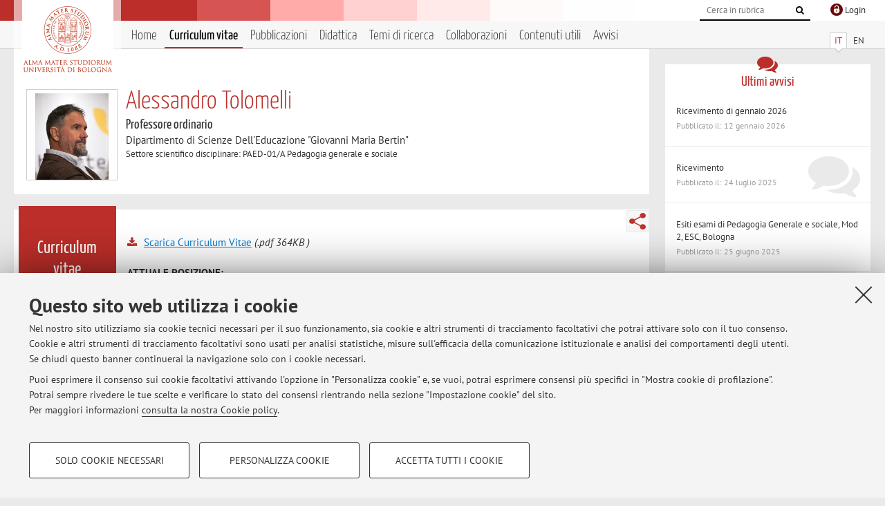

--- FILE ---
content_type: text/html; charset=utf-8
request_url: https://www.unibo.it/sitoweb/alessandro.tolomelli/cv
body_size: 30067
content:




<!DOCTYPE html>
<html xmlns="http://www.w3.org/1999/xhtml" lang="it" xml:lang="it">
    <head><meta charset="UTF-8" /><meta http-equiv="X-UA-Compatible" content="IE=edge,chrome=1" /><meta name="viewport" content="initial-scale=1.0, user-scalable=yes, width=device-width, minimum-scale=1.0" /><meta name="format-detection" content="telephone=no" /><link rel="stylesheet" type="text/css" href="/uniboweb/resources/people/styles/people.css?v=20241130063950" /><link rel="stylesheet" type="text/css" href="/uniboweb/resources/people/styles/custom.css?v=20241130063951" /><link rel="stylesheet" type="text/css" href="/uniboweb/resources/people/styles/sweetalert.css?v=20241130063951" /><script type="text/javascript" src="/uniboweb/resources/commons/js/jquery.min.js?v=20241130063953"></script><script type="text/javascript" src="/uniboweb/resources/commons/js/jquery-ui.min.js?v=20241130063954"></script><script type="text/javascript" src="/uniboweb/resources/commons/js/modernizr-custom.js?v=20241130063954"></script><script type="text/javascript" src="/uniboweb/resources/people/scripts/navscroll.js?v=20241130063952"></script><script type="text/javascript" src="/uniboweb/resources/people/scripts/sweetalert.min.js?v=20241130063951"></script><script type="text/javascript" src="/uniboweb/resources/people/scripts/people.js?v=20241130063951"></script><script type="text/javascript" src="/uniboweb/resources/people/scripts/editor-utils.js?v=20241130063952"></script><script type="text/javascript" src="/uniboweb/resources/people/scripts/editor-filter.js?v=20241130063952"></script><title>
	Alessandro Tolomelli — Università di Bologna — Curriculum vitae
</title><meta name="resourceclass" content="SitoWebPersonale" /><script type="text/javascript" src="/uniboweb/resources/commons/js/unibo-cookies.min.js?v=20250212111854"></script><meta name="description" content="Curriculum vitae di Alessandro Tolomelli. Professore ordinario presso Dipartimento di Scienze Dell&#39;Educazione &quot;Giovanni Maria Bertin&quot; — EDU" /><meta name="UPN" content="alessandro.tolomelli@unibo.it" /><meta name="UNIBOPAGEID" content="SITOWEBPERSONALE::35148::" /></head>


    <!-- 
Server: WLPP-TWEB-02
Cached At : 09:31:34
 -->



    <body id="body">
        <div class="fixed-wrapper unibo-noparse">
            

            <div class="topbar">
                <div class="topbar-wrapper">
                    <a title="Vai al portale Unibo.it" class="alma" href="http://www.unibo.it/"></a>

                    <div class="goingtoprint">
                        <img src="/uniboweb/resources/people/img/sigillo-small.gif">
                    </div>

                    <div class="unibo-login">
                        <img alt="Logo Single Sign-On di Ateneo" src="/uniboweb/resources/commons/img/ssologo36x36.png" />
                        
                                <a href="/uniboweb/SignIn.aspx?ReturnUrl=%2fsitoweb%2falessandro.tolomelli%2fcv">
                                    <span xml:lang="en">Login</span>
                                </a>
                            
                    </div>

                    <div class="search-wrapper">
                        <form method="get" action="/uniboweb/unibosearch/rubrica.aspx">
                            <input type="hidden" name="tab" value="FullTextPanel" />
                            <input type="hidden" name="lang" value="it" />
                            <a href="#" class="openclose search closed">
                                <i class="fa fa-search"></i>
                                <span>Cerca</span>
                            </a>
                            <div class="search">
                                <input name="query" value="" placeholder="Cerca in rubrica" type="search" />
                                <button title="Vai">
                                    <i class="fa fa-search"></i>
                                </button>
                            </div>
                        </form>
                    </div>
                </div>
            </div>

            
            
<div class="header">
    <div class="header-wrapper">
        


<div class="lang-selector">
    <ul>
        <li id="HeaderContent_BoxMenu_liIT" class="selected">
            <a href="/sitoweb/alessandro.tolomelli/cv" id="HeaderContent_BoxMenu_aIT">IT</a>
        </li>
        <li id="HeaderContent_BoxMenu_liEN">
            <a href="/sitoweb/alessandro.tolomelli/cv-en" id="HeaderContent_BoxMenu_aEN">EN</a>
        </li>
    </ul>
</div>



<div class="main-menu">
    <a href="#" class="openclose menu closed">
        <i class="fa fa-bars"></i>
        <span>Menu</span>
    </a>

    <ul>
        <li id="HeaderContent_BoxMenu_liHome">
            <a href="/sitoweb/alessandro.tolomelli/" id="HeaderContent_BoxMenu_aHome">Home</a>
        </li>
        <li id="HeaderContent_BoxMenu_liCurriculum" class="selected">
            <a href="/sitoweb/alessandro.tolomelli/cv" id="HeaderContent_BoxMenu_aCurriculum">Curriculum vitae</a>
            
        </li>
        <li id="HeaderContent_BoxMenu_liPubblicazioni">
            <a href="/sitoweb/alessandro.tolomelli/pubblicazioni" id="HeaderContent_BoxMenu_aPubblicazioni">Pubblicazioni</a>
            
        </li>
        <li id="HeaderContent_BoxMenu_liDidattica">
            <a href="/sitoweb/alessandro.tolomelli/didattica" id="HeaderContent_BoxMenu_aDidattica">Didattica</a>
        </li>
        <li id="HeaderContent_BoxMenu_liRicerca">
            <a href="/sitoweb/alessandro.tolomelli/ricerca" id="HeaderContent_BoxMenu_aRicerca">Temi di ricerca</a>
            
        </li>
        <li id="HeaderContent_BoxMenu_liCollaborazioni">
            <a href="/sitoweb/alessandro.tolomelli/collaborazioni" id="HeaderContent_BoxMenu_aCollaborazioni">Collaborazioni</a>
            
        </li>
        <li id="HeaderContent_BoxMenu_liContenutiUtili">
            <a href="/sitoweb/alessandro.tolomelli/contenuti-utili" id="HeaderContent_BoxMenu_aContenutiUtili">Contenuti utili</a>
        </li>
        <li id="HeaderContent_BoxMenu_liAvvisi">
            <a href="/sitoweb/alessandro.tolomelli/avvisi" id="HeaderContent_BoxMenu_aAvvisi">Avvisi</a>
        </li>
    </ul>
</div>
    </div>
</div>

        </div>


        <form method="post" action="/sitoweb/alessandro.tolomelli/cv" id="mainForm" onsubmit="return setFormSubmitting();" enctype="multipart/form-data">
<div class="aspNetHidden">
<input type="hidden" name="ctl22_TSM" id="ctl22_TSM" value="" />
<input type="hidden" name="__EVENTTARGET" id="__EVENTTARGET" value="" />
<input type="hidden" name="__EVENTARGUMENT" id="__EVENTARGUMENT" value="" />
<input type="hidden" name="__VIEWSTATE" id="__VIEWSTATE" value="CglEZmB+/[base64]/jeArfkFO2DTQMSL0HtsZbHlOqNupvustM+VuHtKqsB1OZUq5R9fvvBgjPL++95+aHsBJz1sstcZCt+sxF2Me91Vxi/bGAvaGbzFrzcpySo/a1myo69t9XEs+VQKW83IkL8YZROt0hLuGFGPwplVkl5yMRjsoSS1Tb3I3/iw6A2XmJlpjZH9SXRwH/wfgN1skEYKYk+DWMZvvt9H3ISR18jHFJSuqbeRnN2jbherzeRQIKMqXEkSyyWMTpcvwfpcqhtbf1KghQKLN+AN4UOF9Oa7truI2ajyFkOXaHr1exejwHgNfryTsHIURCZ+D8GIAzyxi05M3bZRM8gVdzDhMS6aF4TEkX5drA92IvgVEs3L+LUt84R/k8f1JHGGZFt6pc/EsjZfVyborzqXEocOxTbdC2q/3SHWveFYY9+GGb9AztLiwEOmby7AEVLOJQr3WJ3UQgHoXkPhYZ34Jh5ipg945adHS0mIV/ccHsI8zpxsUen+LTEfbykzS3oDd1fjJuf/RCl1jOsx8oTyNOBmEy8iRa3sEEehEBSb+gXmIBjjkGOkkZy1GlAoW3Ibg2n/TbGluoeTIZVxkv+3wBXGil44bpw9DHq5WhoSu3mbtdWDdowbyIKm3/0a8RJ+xZlfmtMPthFnDKvC2uXxoVi0UUmmNTl4oha2/[base64]/DYL2k49+Scr+gZjeMUe0568Jo1hSre25V//S73WA/2jrtSruvlZ0hL3Im1yFxbIWm0lEB6dt9uuQUvJhYTsdGOVEkzISH80G0+SH09WeSQNxvaBVGKHA41JCQcICWBrLN2xnvNE6MkDvzSkKtAgZmZLB0TjVuzpTSfKmajB9N5Tj3ppNgMSErD+Kinbt6RaXLq+/cxZwK6+GoAxaHFdyCMdQA3NUmVDkcIE3wiiLSa2iw4EY9/mhZO7infFRGToSyDKOQ1hpE1NqdSOpA0hhxT9DEck6bZBljUlhdFfoINGzxsTBpByR7KJDvrrxsGZYQG3bFICt8Y5TeRBAzKQWQG1vgV13esK7YPm+pZxBiOew0qyUxYSWCZkH9UzS8LsrrXpdUO22Cybr4zY5/6qcA6Kkqqez4/C/[base64]/[base64]/zNDohjKiIRdL5C23KVD77NubHXs33GdOOKXhluds40zPan/hWBgWmaozzycU75wrHroCHLLdz2nR1aziIwZGW/CGWnwhoy94vFwEuyjGD4g2pIBwWC0K0BQkHDZNHgTaf4wOENbbr2erd8sMdgQbBabqo95qdy1v5GBMqwLejkEUBA+L0Vn5f/tBklCML2Q6A2lE7HE1WeCJQ7cFK3fiH5bn1DDCpV1u0zbiYeuzO7nAkzzSsF15OA59Mo+rX9LT9FygZvwQnfkXOckF+Vxw+aiqQDV3SSlIAzUie/pNfavGI49dATQDfKJEWX1UKOrDMP0JQYv5dshQ/ixmfJSIl9Qe/zWoH4V7/FoyAtzQR7Cm3ADrH3Qguw7r2p2MmiBqK0+pbYlyLQRNp6V/LqFT9clelIjJQgzdx/Rzcm+H9yoDZxObh8wD2XbCF3rUTYB+osVJLsFxb3r1ZVOgdTm9eeaqlOJTazCM9dkapW4l+bDi28mmGDms5MHlB1Vewoe/+sOQnpgHMm9nWjaTUOe/N7RTQGuThxbaz01/2Z1sUbOSF/m4qPuceQsfPRWC50ZUSGPLQdCQFiDU7Z8PEcldNIyqZjtZoODcPAZlAF63qGisxwOfI+eJgBf/Hs45Bu1wbQEnmXP4IKk9kzTB+IUO6N+fRhcEVlNwzLYKRCcAlJ4g6cAsFVPEgOtRi+fPxiC3Rqw59C2hcViQghOTGB0zaamlh2XQgYAf7sExsqu4G5RhsJr+d0EBeGzosz7bUqMC2NU0+tZpKOHtDh0n15o/sS2fbCu6kRe8nZK6b0u5j4MRpHh6uqwKx0+Imkwr44C7DExRWDHK1lVgrhl+z9lyPaEu66d8XVpB/NiXTy1YHvU8lgu9aSRT6xmcQ07DuEMzPArdin9CY5ihgAkAiVq2+YyngiY4tty0DU85U2MKDO3b/UcGh2tHpGhejDkoz3E2aJtLEan3itg77UYgpET2g+NI/dk1LL2o0MRenQa1FiTtfbXXxD0JM32M1la4gOm/cPuoNyQewD03yOI6HFRqYB+HoRG7EkvAB/PoHt7iG8jAWaVt24R15GB75wQroS6Ng8aQK1YFk11wvx6Vt5H0Vw7fy7tPMcQASUBeRuhi+3gNWT7BwJ3OMk7c6SUL7WGj+yaot3Ni/rj9F9eHmxW4NY6ctGC4AE68zxRSCe/adZwsS+ZX9ZQWd/6yLuHCaaZ2gKSEpQFwXVm/fgQdubhZzd7d7X51k3cURUoA3HbTtcuZh0lE1gMB30K1iixuunO8Xok7WdG7mGuGPMm7u14kpJlfY+XDuUxxZVXO4VC7RBT57yVuid/zL0MKhB9tK+ywWJwvGAyMm6kLVaBqHJAhOLs5o078X+CYTWl+uGJRXfm2zuWfQjjjyLa0qdZbLMcNZPdNUkD9aBTho91Ilinz7Y6fxEqc296bM0qtPjkHX8JCFM0+G7Rt3ZwD1zGXJoWhT+zcv7XQvPwy1cJmcvoRJR4CkB4aiV2Ra0SBK0vhD+cllheKJ/fBaNu0ncMYSoE+57IK3GfuoH7qDeVTs1hmtOXVAfsRNXQR4zBAknrW7TKJqK/WmRCZf0J+eET07/VXrEReg55b5zysiDrdVHrjsfNNbUJJAx+MoI6wh2JdjEdnRqqcWfgXWJl2svAZMMtm9ONoBtpyLGZxu9FgzIUc+Hod1YeTmaSK6tDfoiNh5gNn6mEVz0+a7VfGTzJ1PKTT1Jvb8d8N/nUbIUCvlSNBrj7ljXW2KYBkFeOoOblofVFfwakKSf/wFFIedqMYfhbTa8l+n2fmhY/hpFfGu3pcK+TLjripDy7sBdzV0AtiBdmk0kntD6NEpgNhjXsNO7cHDcCl4GTnLCl3z/UbJWaE99mkxtvOm7kP9tx8wX7DwLxAHgt4/mAOi3dc98w68jTUSSL/wU+eafmw5mqupWmchHBhNTWkyj0//OzFydC44Swvq2cj/WaofqkUaeVQFy4VAoYR61kpozVpJpM011nvjoDIDgzuEco9pst5/BOzcY2r0sT33A7LhuJE41Jj5+LULQhcDYYsGa39+KmK6NDL9y/RKlLTYk1YJ8SAhWSvqIcB7bbt0IAr+1Xo686bccjz7+Ewc4lDYJ0629Vl8PLp1G3E/8zxDMfmuNzTCvNNDij01dHkX26jvGQgYiTP8PMCdWIGjOLphj7nUHX4TvAMBYzayPnMuHT3jwdnhgWwiYXKtfsinVWQE/lNMOD/rOAdtrBSi4NR/uJ8YW6LYc+D1glNMeSVbRwZvTFmm9+tlhZNb9zczH+Z/mLHYehKfVnz3iDIX11h8jlHueH5S3UCmJRSBk93KEDiAL72HwMWk+Fcljo7Uixjd3Ee5gqCfb/egJY5Hl4SJXJkC7Amot7v/0xRLrfQB3BkPdmRn0nXku4YFY79G/RrDO70bUQX+17rzozXFNXomYTtYSA3pROE/hzE6ThVx1qDzZPeH1kQK+6tvRogvvcklNj3zCnkKplwV19X1MpUDUz7M4Bwucyf97eui/JfuvEdOawXTGEkCJTWJ9zcF8ycyHBrmyPJwGCBsdW+0eZKXW65W+r0F5qoYySmnkxtnExdsindY7xFNWQpKpdHn9e8U9Zd7dLOQ2Y5WdSi4fPLoUBXX6ju/8TrNptnQ11QQdkE1t9A5x9Yc/08vSh615fXYnjR+2DYWITdkRWPoMkfhAfULXNhacPAhP0xOAx4dnFnUmgehlcbNiNOi2B7vHLC/eBuBEQ7UqHeqfs0dN5C+Y42+GuplDngDK0BsXG9EfP4Ubd9Cd/qdOH1mRy5sUKCdoQbJs7iDcV7WJtUN0KPQNybu4JHHUObRDh991YzC8C0HtZ7uvZFZdhICx6/I4s7d77B7jl0MEyaD4SdZFWh07x1j5R/uRDOBri4k0MsRkA64sxzwuamBkx39gY5u8p2FAbo24/A29eWfBSYY8tDzHNIDNyJn7AR3Yxgk9qgAIC84lVEQ/vvG4ikJV7GSJgPm1SC+QE5JMJGjpzglUtfZVyWml+XiFz0Ru8/9olEf/OS0nGx54E0AVAoq2o7iERVhrAlv1hHbBHbPFPjbkRa+hn+hamzKliAUbGakMd/wbMPljTxWnnOh8R0/E7CKmes0xj3cQgOFTM969+LihOyLbm4aI7KOUR3WJk4VGAORNKIZxq6XuTzR4hII8foOI/vzqOpLRgF39hB0IkYv33rJ4Q/N74pkyHVVysESCOm8jf4kgZqfCeZXwkve316hqvib9uRzV288gw2fpgQ9b2a1g2/nMOdlffJ/t8ixIm60PzvYm6vL3zpaIctLGiF479cqhVVSujH3PaDcUzfhdLaDCFKEwr7L1dG67HVHJFbI7tZJLn84DWXu+hBMELpw4gzZkm78rSjUZDqy/SRQXwkoEgyYox+HbiU/6DSi+N7yfHcRUSWLClROnbU7Usqh1Ym4nEbThOXn78vG09Zwj5YvVY5v7KfpgacpViddeP8Qt8iFyTC/Z5wFGORlA+6N439aMPi2U6q6nc5wbyKg8uHWeRVrnorBTDpa+obczPVumpsyZ55cQGTKgUzeZuUlF3XpyOoF6YgyFR6qzX9sroQeqvlAKMMZUz9ItH5h4aeS+NuOglb6od0e7YLg5vTSXkkNgfkBcv9GOGsqI6xV+9+SJo+409Bm97cze3j97/jn6NuWqxkGJI1MjBABrvUL61asld5ERJBHC/3Yl+HRSx4dFRjk6UbmFX265SdGkGSxvABWDwS7g5nrHjG6thWhjK8+mWL6fLYk1147kHb/sZgWlutGOR2++JOGq+L41XjCHruZFNet9m2MXhwMw231l7SlSECmmf+KM6Inwv3ha3dECKLlr8RP1wOO6qNP+3s7rM3r3NNxurGKn43s2lTHv4J5iF6CgdEwlepTJkFoilfXgTTDDulmoO/xymhIjVzv6T/yvxLYpTFGAbBfbBZeQuo4t03yPGyRv+xkYQEMPFR9/E5Zsyh1FQQvhJO2wAPQHwmFcohRdN4prL8X7wKgMT+wu/E6QdrEjbRinwll6dvOCS2PHJ8Yiisgu0wgw3vq1aRXBaVARDJ10X7/diBx8CfkKfcxPGPcl8tx4B5IxINTks3wAyzYQMFXy+SbfJwHeGWRZ5HO2zutysaRQMEgE/N8rFuTXCHZaNIVsstOsLbOLgCmcogfBjaISHVaT7yOYCJLvNidY8C2CB1+IeEhdkq7BUB+aOZPqGFjWBj+OX3wkdyb0dOOIb6IrYIFO3IwNLRtOzWKLJ2uSWferRU/UdmTfNeJBOWXyD4X1iYLA/H4p54h2dUBDxBQKA6delevu+/G0/4cFqkdchUFuZVKB5UiUPFJUl16Ow0SOZluXY3c29SSJ+SJqPbcywSNJhJjpWMIm78qaQSZKiW7h6pxmNDDpWdF4JVPqbxfEENgCfed4PxoGoRzGL7sm4idzzL2NGpTS22x2hUPzH50Ge01eWamF9/MW/B1qH68Q8Z0vngmZ3nuBxdQZ3y+3OGmvaifISw2Ip+wupsnhCrlb2ZpGda3In6MLe5JvnabTq61UgrOUNxx3D6cmb7iaBcQpCaxcgJ1n54lFpWsRqsJz7OXPk+V6+bj5Cd4yuV/IRLGZk6b5WtPA97iEYx9wTLbtnI1fS/nThmxazHvYBM70l7bfrG9MOqpuPjncC6z7fMU0eMdWcpdWI3H4VLLutDKDJshUPMoMWU4v5YKOzfy2c8GDr6DSMhz7PxHh/JwZvJVjRrdOmizbYNEudvqtMoYHRFHKw65IOekSgrPNb23v1HmyhAxKrKyp51ooI/pv0AVw67TQIrNc1tURA8sTZPU0xfg3S5Qy59dwmkKrKuokCRtr/f274n3e2XzGOH7Q/Jk5JESMkzUbD9YGYcx0ok2erRnlHWhgCAIGRpw/[base64]/jtbef8H2qloObOa/vmW/a7Xx4egloK5ZDRb1Oru0GHuRHVhivcvk20dDNNLl1+7ftBpFKmrulKG9+3L6t3seJb6njETnY60eqsUtUQCHLGwsSNbz9h79JpninQOShFMDsiBrTTA0ixcWmKb8T/Mr+uh71RY16NdHEPveJ+YNLa+AEB3BS3vQ4/NfFF1S0YXwnVV4UNWVmnxshiwm0g3wWfDM0ZG9hdKossGvDPUXwLMnFVDj4X0silea3zQb66G1DZScOhXM2+Qg+uauowGLBVFryKB20vQs+kQis1o4xFrh1eK1HFhASdn7O/bVJJq2nLLRZCtbwuxcDQt6TKte6OcfDrznbaTp5ly+qRFhLT2BL8OtxOMSuLuklfc6sbCYdy1maOUnDDNtAi7RivhfzMW0DIeebGf6OsjhXJZDJ/WaKfxvGEPLFrPPDTgf+76x+LAUyPcwKaLO+vTEOPXwOSvxY+aIOLlhv7YFiMrORaiL1d9gi5VeXKqjUQFQpfK0Mdq1IzVgSKY2Dm9GtHclbTvXxX3jNA1i+xV+R8lduszF3v5z/tMuUU3zHxUiYJGh6vBbsHKPW32Jd14XVttiQ8sDC8+XM5cUSR/KlBPMBa1Lti40HNkThGHeRao0jETaOXUQV0trICpu8iGfkXzr/wisTGlTUB/IWh4xui1MZhoXwUkQq+HIdNyeFgI/t+ac2aE8eJQgFTV+ri2gwW/TKCAa7Cgq4yH9mxCKYziOYXlXY79Oy9mnGZ4JsyUVb8wuIh2152y4GKWV9s4M6iATygzW/2D6+ve9znFTiatIrABWMzPnl7VRJoioTmsxmd9N7zrErA33eRJ3pTCfAZ11RclsmiWgnrpvMvHg4KiLied6ai2IgRJNV+fi1m1YsFjV4fdroZNtXjXxElYPMhDH2Qzy5rgxQq8GQyxF+WGFdqqAydKqW85WZYRppvbB41dnpEUuGGRrJh9rtxNT/G47sXY13PHipjFbXGQwn0uu0EAq9zFwsj58cVwt986vHGkb9dvKHNi9IvdGxxu1XM9RRF1rTCchLCbCFMS5AyhOaqsSYYFgAqzORHbTPzH8+GVKSsYm0iAJgQlZVQzrgc2sKwSF2JZaHQcmCjI4TtrK/[base64]/S46uVIpjpRyBiZ6tZNHJO09oXsC9MHXkgsXjmb5vnwS1zr7HJw4x/TAakzRhJJzcxRkLqXpzUQg+RE8wn8rQMnx90BAdewCEf43evFsZ2rNHGvcHU2p7ZYc93Wm1/jBhn47hhRdb8XPP0yxfbbb9PykSodTotxvd3w3yD/zKA3izuSQCpCgWDxeNSyhlPYiwt2HHTy+B+hfSlEI/Opjk307FXvK+/T59o6GJ9ueoCYEqj0Md6EuJDBoJKQk5x9q/65+49/yAe0kulu4x2tkRVTUk2cjdqRwwHn8mFt5m8QNjp0umf+t8Co6qZBDz8zykXTJaU9ZHsQqMoSzCmH+I9CB7vy8H+KFtGy8yUsj8ciidHziRcQ1MoSBKjAg3kx/TCQZdZtmM+iR3J00JkK0LlU0o0AibxyPSpT7Vo1eKNBB0cND//TaN/2rfcRIc13Vpm81NyJi5apsibuBuS3z2YtjoxXFbUorVEoeLo8xi9Np0i9eigXSxTrsx2zY+N5FJzfLBx57ZkefkjDi09CDtWJP9L3qdDoIIvKgUEKlEF2GhMrjgi757/6lBWLJ2u/qYv4RFZE7hHlUFV5pwC6ekd4uB+N/[base64]/yJg5FmoxzGvpn02U/7Vonea1Eo0cgfxZZYSHwYe7XmqxX5mzYHF6ERcxkOVrYahiJ9x7nM7+rPlBdf9Xrocl/Pz1lDzNCj+amL9yCxnd6LDr4/DkQ3i/hddsZP0yDGZXAFkYypxlIHSkOOZdPLitJnRYnOee9nUtOoDqFEjXsDi/C8m46ablDEYbvFT75UIX8i+EVzpz95mNxYtrTXajaWKWg3+aDXLLElZJNgiZFmjp6kZ3/cQXeeucvpwLNKzzAqLaQ3Hz/FY+0a3ZW7c8yMZHO3jAtHaeub9wOoHCXTewe67Yiz4MT9pKIDcJ/[base64]/W+Yb72lzndW39dP2yFTti9aimEgBaiwk7DiSjXGB9xx4/KoJCeW7zHFnJy3HOw36xPlaJmanzBvb0MTFEtg4LM0Q381Ya0Lnz2ODCVeltljp+XvMKUQqIMSjEXluK5mciwQXDpYSu/k5sna0JSxS4ZmwwJ2pqoK29L2yu8Mn/qEhPOxTvSBSOseJeRJnpfJKANWPEigP9bWaJvy5SZ537b0nS6SCTigzufmSKGuw20YbVX61ryHNTr7dtx1p5/gaDnz3zgD6ODT29C6+H6u+ogKpc9ihJSH6P6yziuBny/5MKW2JHc8s6I/eqPvi7rNMhU7czLELa7WxMjma6Lx8NF5iA8g4oa/YIvWG6A6IVO61+qjpOfCp7QlO3tg6E6JFtB3wvZmIxLPtpTXhC35CQGkCTXJteRJf8YAAqS+1AoO0hB0rlmRn0JgBpDOaJVZ9WswyL2puxK62GsLEwOY0iULnL7BDAz8M89CApyz5gsVujyjrPu/KrlmkosTRmx3qug46bFnV+SdzgVdPGeiJgQgRp1K7mPaqa+UlFSyiqibxDExHKfUZhD8jlcc/U60WD8C0DIeOnkXO6kUdwvMcxyEaWRiFX+8ilzbLg4EgCl0BFqlR8PUYr6a8Los2wgeIch9qI+tFZpAALtTVwqK1aCI1FhQfp3+EsKsOG3btnwZyxas5657WTIK59lqO4Jgtmxol7o71kkY1jY3lgQi32k/Nba0janBF8FIp3F/SpEKYueZKpi+LtUB9ZPZjuiEn2+9Srsx/+IaHb24S3kC8+g2o2W1+yoYvJL1/B7CTz7cYY03Q3ZwG6+IGN7xTngPYV3h1C4TVEG7FNdx0RtcmKv/YnhGVrKH8reBuymeeB72JEN4OJ+qHklv5rEpSGkbVO2NOvQ3Pze/EzbPkUWN9o69KXib6JFZN4wengCdOQKTgFFVkkwmdLkNqZuZ1s6lTowQVXq6pNbCLzAZo//M2Axxom1dB9sGpuX7T5Dk3UJQ7jQzRZ1N9TFear/0J4jEh5Dp4BdqCF67NDJq6q1eK7vNUQpIFI6uBezHxcFJ4XNTfHsZH50dHXGOA4yVVbdhbGb8OLmHQCI3cmo8Ut+FYazwwwRSOGqO2e33qWdQXGkSXvGsv7RiAk7lPCNMLX0fKxxNZukgzk/[base64]/2Q3tt/C33xri8ycPhlVH9SlE7M7AbuxceRNRddt/AEKR2n5u3C5jW1JnMHWl128NiEzJuoCENBF/K+YMOZFo8ZbCqNVencnmIyg6TumXPyN0uRVvhcJMTf7/wPVdqFVtXfXtIPNYV1KJ+2o2fp8lzKpaJunp/1sle6FUzc6yiqYfDVT6fxHT1f35RUcUdGT9q9XxOWcdOgMA9z53gZe75aPq/urugxGH6x1+dMOafPt2Sy6p+miE/OKBWNmZjiUhCMHJ2DeUAgOjlcC/c9KoanqzQRCiEh9MDs0P6D27hLYYslDv6RrClrDkwfozfUGfFuHVyUSQSB0pQeYZroK5AZxcVJ8By9whRf6GWnIesfO04B6DSPbvazap1ChntL/y7rr79EZW1fQkfOAUz3CCFxA6qas95j6CEXJOMo51GCyw0LnuLyTKveUcnLrCFf9nMJAqQsWzmfcG8b2/dEAb0VLC1LCFf4DtFWgyPOJOSejpJb+SJikSsAnD72XnLStAo6bCwBy3lBQqWaBQFohQ2CI/yoms+kaTF42XMtSPnggcpWxdHH0bcBNsWC0HXuWPVKlfjCgXSu0ERWS7pBROOK6zJiVxswIy4VIgN4dGc1xv9lo2XT1KHXaB/rdCa0tze2eW3X+y0nD/7E/qVYJaxuErWGt86kNzirhaXTau6flgWNpKwN0w4OapjmLvjv2tWBO/ds2ZVNtVYXfgEZyYtR/0O7u+yZXsWqhnK4FVnvrICnC7rGs5lKiZvB8B043rmg/4lVlERk4z/6Hd1wCjy/4by9LfwtyStjN4jh9MLkb9f+qxWqgMt5J3ZZ4eaUW7R2FQVdb2JfZmd6ps6lH6VJywC8MwJmpqwOJYwA5W2/b3oOI8JR6kmXqNnpXmqd+vhsGhy4P0LExdsq3yl7qb03XLhwgEdCps1fmylY+k3mWx7RtZLa82Z04Du1xnSRdXk7mJsfaoJs6pxV0InjJiE7GM1JFYNeeQfdJNcrjyT1O5nvK/000gvzK192WcAMHSbzva02B0BhbsijnmcQKi4YAPuvbWVoIR7sg/FrpzOtb4HoByYszYXYMNzVEvtY7JABioc/WiFjxsi6ABfiIOo9GMrWB0TPMBh17mvxg2Sjf2XUjcteEAPPlYOPwk5MVfuGqWnxHqfk33bg+QsK9hnpvxPq9J4g5ojTFXPneRKgj6SsjmMhhk/MkZdmV+3lrmE0VJ4vV1saS9Wqg8w1rvHbCuyg7i5ay8xv2Tt1K88N6njy6EUmyflC8Z4dlSeJC11rtn779GyHRqI722JxZzL8EdITg6bczg/kKoeR7buK59K54674VJkL1NQWXElKh5nmzr/[base64]/9n/lZIMru5vgtJI1iAckvLbXcoAbNX9BgbdCYdSeCFtWtXgLmbDQHTSaEmWGYo2BwL+7MXppsIWEVhd2yff/B1M1t0DsbCINIh19gzlLmTnniPX+uzmAa58RmkESfCN33HJfhQy3jSIIvkWvBhYc6S1ZzCAdPrLlAzg0+OdEsFMpmTqzlehUMj8IKgH1CpkqNnqBdfxQWWfUjg4eNg6R/YB8JYrSckVdXNp+N1fOJWdiy0C1YpTfuSa/ZXyEBZRlI3BDrIH3Tsiv9lRA+DcIssWVcwDKSiPwTxvr1OwEvCpcEjHRzm4S0aYPcR3DD/MXwk7/MBGMhlYgzV/NKZnvtoV0AOsXbpyoAoEDXIeKVVp1GXe0g/jO2u2sEojpFGIAEl2P1V7PHKy46EYcq3EGMTosm3h4SIiYXy3DeSOq/IBwYenfaIA2WdDO3ouPwSKTHMpkxE952pJaGECaNlCKqRWwwvU9M6t8fuECoeg/jb1Bcr5viA+cRL2bfSxw+HffGNGnZRfaPavUt8XDBmRMLMmecXVC7i05+tB0/DM+mH5uK5q3EzLnHAlCkKdeKxKxkm/6YIc0my/4KVTEh7FqU4q5nlfdJNYlaKU09B7467e4Cyjz/[base64]/oHtXVZXsqn4v3xQlffvXS0+DCSxsn1Ft7+2NNF5PfrojPEqEccnj3RJrmy1E8ZR+kiqPklKvMNwkBGh6DKtOlNDTkk8KPvlpWKEeHR7yXJreTIx7lYKQboQI/[base64]/fOxcI6KVIUlLD6me9rGnLX4yIU46fZAMXWB5bhleLa59huPy5/7qgDn4bh9cFK2r/Be89LeJEgCNRYnIssLeJLEsUJLbCE4n4kx1CWjhbkvs6DJwxzW4sLLSTDlNukbcndD/HEgKcuGCqtVK/RaHEgxrXjwCSDBRhdgIlbGPVqAoS9EA/hnGG1gvo15H0r7dd56R/wbkwSAVxSK7tLINobMP8ljGC2IaRTn+YY45nPwEoasXGXwjUhvc4Yzf3Dm2ebOKvbRQ7anmgkT1rOODDGk2muw68XxO7dV6aa0dgKJY0umbnEvFaA/Un05zk1GNxOdgh7CH7g0e2PEM8o511xZuyu0frHBeDdiGEk+nfaqzAN1lkHcKI9TmNyVWg24O6dnIeKv1yiVZKyX0VaWJFz1/Mwi6R9H3JdyC8kOwWaMpVOgUI1yEUasvZPQBU9cZ3fPL6F70UeJEINtiUw/ZPzjQyAdKpxNtzLle3mAhaZk7HmXY6q4cQoWjmp5g+w1R3K0FsarWbWvfhRwc2K/nnaOD1NyM0DjAaEU3jM2+gQrDCwA/BXkoZATAiHv54TXx+Iki8XKkkOX276JjFr1uAE/intwiEVGBns9UC07G7XjLNt/eo3p0N6kmTPkrGpSCCQx7TpTMomTkIxgevIMLWzrkdJS/vWOXMNechGJD1Rj0nlarbqRegjN9rFa9mqgJq12SrpYEi6PdYenPdH+M3pcIz9r3wcVV+O2KJgYMigmgGGf51y/FYvrEWwXRwyNcikeQTa13c3foP4DuiRHErIl18e4KPEZwwuetL0acMsSb6QCcNZMgnoc1liPi0yMpUEe++fi4v5imKYmTL+JbDplNpYm+gUyfWuMcgPFuvkVeda5xBHQ9sv3wFpg6mSuL1zD/FIZlHsA0dmIL/BT2zgiy+4TMJukig1H8X1wL6Okt0+KoTePr7tF2NFJIizo1RzZbVCk0QYDbtQP/xSLJSqTp2Kki/8KTUjPwqz/Mlh8rNQcmurxmLucK/tW9wu4Z5Uye6ILLAPbxW/+zcbu9bcMdce6LsFG1ZnI4LX06ORj2VCuFBTVepzMGs5e/Jzap0uD0pgyG6tRk3DVTzjGhEh/f+jUFahlwDOlC10YTMWDIU2MyWokvmeGCmYygo6r/IC5c1OdBjjDzecMStpg+RumVooqKifRp4Xsl/g29hI1bzS12hnds9quVyCh45MfbHJKKjQu1a/y2ykux664fdZ5b2pIV+eG6QgiGeEhSz3AjH2sTicIxPTy6SF5cxgUrS5qZ35fbrlfeNs8Kivrjk5qG/[base64]/S1BX7RelK2Bs2AnZILm+KWw/IX8cmteHCFhEyjUCF1NZ9Qj+KhA91e1DvO8A7mSYohOw4w4rholYso3lbzr9rlr3MI9Yq1c+btWIfDDQYIvv6MYzqK68lwaHa3J+IqDpD25i9fOpkLGTHjaeHktL/M4GCiTQWgv/6hkPqN9h8uB0rRi8AFq1AwELTwix4J43ZmuQWbUcsfxnnPJCBG0iiRwtlx6sRn7KnuULxOjz0oHMuphr0qGD1IxcEzMvvjOZTw9mrEijfxrNZKqU3W44r8c1TKGEW3I9RrDToA9X115EEYeIk9ofdVIRd0JqWdoqw1eAYQEzuO2o/6lxoecYOKg7+HADuGf2WzD5VxO9I3axbG1f3VA8ex7k1pVgcQNqPeQUwRtUBK1WhUf5yJpxAs22uCKbuGqQjOAi2Nfe11Nk47P+1RvNHOLIQGRpD1G4z7oG6x+Xb16BQj+gAhGfsPg0Bi1hry+WO5oWFyxDjt2/EYvoBpY2v1RBa/E2pv3tNLrxRk4sKeIr61W78H5+99IVPnApKbNeh6gfu4Yk/JpAG8oZM+rUKUCoCkiOTJq//YQNPH26fUu/s5zFoo36UEQN9eMmztqSY0yOqmCWU20iiSjRMyRnM8/bgMMjzMbRSMuOBerggv8ErdAJk5w2SCl5Bu4ZnCCOBv/sH1Alwtzs+7AY9GnIaeyakX6IX15Qpk0LHL9nioge3OHk31AYL7OKcZTmBN7pLn2pBoHpshyh4ooeJ9elu6x9UaUmJRTR3gwyyH10t/[base64]/GmYOuBnTbHLgA6GmLkay54s0bIsAQ2ODhD36Yrqw0Thsx1DY52244bbA8rV98XHcuLj7TcTV7/kqSXzor0T5S+y81JVCcawDAr0E7ue2WVnfgrkX9/72Tl6akRUN6mfvfjNHZ7+iekZbOgoVhMx8VyLsc30WsH586X6M8WR8ysrP6pGOBT6pVvRYI29V1c0gCNatUY1b7mYcI25kiYxS6FOYToVD4xiTgaaZeGL8IOKIrnccHXSrwr5rPVAdi/vnQbaDJ0I2+Hdob5rmduEzAApGe0OTo/2Jv1LC8Ezki/4qn2RLxc6pmtqIZbppzQ+Hojc9HGC5V8TQlL869sgbZGLeX2SvPha1eFu8pGXMPtvzA/DN7AIVvD0eYGdjAWnv9clXuiJOpnlR2yOO9l9HT2gi9XRkNwESubNdj8tTTS0vmmgGsPwCRPnDzUnzbC7tzUYfiFJNrLHYMWFQrs+qxgUW7nWwh/JAta2q2IzdfVSfDBJkhgPtxdRSm4Fthbl2OK14Op/3VbC/h9cWcm+lZU/MUguBF4Co3ZV1UUCg8MRTCUahh9EQa3BcUVKbGfQqGScjzz5J54oD5pE5kOB6YDe2KpcHC1T/30ta2D040y22YHQaVNPEth9Ivspb6Z9In0e+ePU1Uza8puz+gWK44lkT2K/[base64]/TT/wrEzi4qrtpAameqR5pic+llayAmRHr74aaqwQQZbtq6YyoRBLC7SIv3R++5OxWMmncujwx2D2rrb4KQeR88ean8nyGtE7e5S8Ia+AduzDoUGoig8THH09FiXOwziVkqq+J3raUH3NngHdu/Y3r5xSrs/o/x98QhoS+wKXk34W3QfGYwwPAaVc73UkkH2SM55UCjA0pijHkS+eBzD/QgeRhCJ64bPBKkpNGqUEcbDJIKb83aZM9+qo4Sr5rHdliiJhJkoRoUDE90tC+VTwl4rf3idYr9D5PfdpAxddl2tkvWDzpHTDqzSbu8mhhL3Tz+PhCNGtPTJEmYq3e/2YMTIUgV/JwFDmpTa6qAR5m9MnOd2qDnpPBvESFnyQg6VJHBVwTo2GYkSn3aM4Ry3Im9daN1jOS0lRhl5r6lXpSjUllqHi5PiuUW+iCiuYj6p3DRYpogJ82LRISzsjvTbjyUIwNXjS1s0aofwR1lzjdIFFjvQlYF26ZkeYXMXVTJgDP5Q/TSxLdKCkDa0GkM6ScxxC2oEPOeyMCyuxplyGMvO09TxtnXhjNsoyvQthPPGKx/b2o2IwerdOc9qLQGoxnw6EIO//OGAIMvcn0Xyzo/CB7pCMx0+RNhcBmF+eOrLYkq8CInj8AKnritbr/EEjAdfBHlC2E/5z2Mr94OhjR5l/COOFAHIBLvfKIzh9eEu11jSW5PFSpp01rvSyQwDxlG3HvqdaVtBQX3NrNkTXNjr268ojM5rPPf9m2s+1Gser6zCayzbWWJrAV3TQ/FhQw9mbX3WC1gdol8dTLfkDZvGW1Xb/dLiTy/zdMr1vIWSqld/iEfr/wFVx7KQO3xKz5A64nBz8az8jbf19OLopJguWWaP7WyIWDeUsGIXi9p+M2KLSYUYKbm9ra34lzgZB/6/LYKty+QVv8+Ie/t09D/C+y1oAJQeXLInuqes/kmjuiS34e46kL3FucOBwcmcba8N5eYRbqHemmxPsKc6FlUxFkro5dEI9n51XNS97FJ8zWbyErH1SoMSdk7QGYqhIvb754Ubb3GNC8fOgTFdjPTC9UbkISQiBTE+1fzpTjzWSZC2IYHHl1ACmflz9ETMq6GG9wRBSufw68leZKCIQe4Rs9zMznO/NrQCmWBgaKIhaXcoygN2KKxt5LAvVEptWcfJPokxKgO4iVLoWFkHhfgGrbXpcbOWoUgjqGF8sk9VkQ9A/SRoh9vXSI0rms1rUDrEuG/ulSGHl/4qTiNRtGIohYqVCkhg7/IhsK3UDKdGDOlAXI8SPv70e3v14ve/RTdYx/[base64]/MnqkbJt6R2h93NPv3LbHcjQM3+InpgVZEqZmJzLcMujSvQNk26eSbn/IwvgBMh6s9AH8TX2f35e/1Wn3Pt2ygt8/sZnP7rIhEfMYTQff8hItJU8l0s7dx8uVgdDmQHInAwMXM56HCWfsLDVIOo/kRtcKKSrSnKXAJBISj3ezUPbd24qF861PrzZ7EERnZbVXbCdIE2Gh35CYdUEMKAPAefGp8niXchjx95PRlEstGKtHLKhfpflmgh8ajqx2qbuZSIQQM2fGIl5/[base64]/pp/lusLn9o4Afd4xvv19FDW8iOdD8wswqExACSCRt6qGqM2i+l76b5/dNJZQZd4gpUuVlqiL0Vqgb0BV1e/TgtwNAt8bJhb7+O+WIbUtdRVcx2WKTYj0fNgJSKRaUAi6twP+2PRjNSRjrs/hPy5dtnF8zloUczihoHbAA74tKcuBrOT66eDK9D4H5mg3N5fA3X6DWlG3+mU4SnzqdrvqJdY0DCd8lfZsSUK7PybzU9eu+gEvVXPwFNHDm1jLMm1LRQJJ7gL9KiLU/QVxv/IMoZ5yVyh8sMR4tltduBoS0HbvE3O+4YWpsqDdnIS44M6JNQ6jgLAtkhTZerIjPTV+Cyi4MeT+TA9nx7nsynK40WMs/Xrxm+EqQIYr9Hvibh6ZPWmq+HWYTnwmmzCE8mjqLn4IPcFspVnfcjY5YnXepHdWaPtbLU0J3gDB7uQPu2tKvcqu+QDDMKg6MRX1h+OqqpygQ8CqDpd1Qiw0L9qUscokwWJRBtwB3Z+xKK6C4KfcVcnM+HeaQpL/ZRyEYHzzIhIRd+ciYsZLJIpaYEQGZMwJghsE1/iJLayk0cLj2YrWexfzLfgcRpyNvUvSheKw2Wxfl2JaOQGKeGGVncDXeZAypq0992ifaUe8FUsAXmhJpmsOCmy1pnNs/xUgRC0PdWhdFPCxyXBRXMv2FB9/Xjpc6u7iI1TGRt/d+TGL3q7Z7VA/Xor5FZjxueMo2NFooN70qRbZto1sZiKKW2CnAg+4wyqyG8PCKWfGtPtEDII0Vw6X7gXvQmt9RIFEFzczhzup4MhdvfaKj4CM7ptjtEE+L/OrAMcy4WnblY8OcdLa6/WdclO5iKVpOnZUTl1VixEyUGQzUZor83EoM1RMkmgSsl1XsKNofv1WYAlspqA13ONqBBmFV/3XUwCQ0kifnJHneLxWS2403bwP1kglUXmrdA9r1GC0FbsYWddIrXXqGhOFQi8l+iZvcWswA+Xcy8leQD9RkxWcSRlb+pogum9LDFIwff/6DC+c+cWyJpDLnYM1jJjpHQffBOxb02d9IwoQgetOfSga6XFNrp3szm+rBex1FjuQe4iNk4YTJIZ8JvIg2wtWHmjN8+OeHcYI8Lu7kMoMQ3F9yDRXOU6/CY+jY+j/wFabycJNc/FHP5DM2eq8kVwibFEtUDyyyb385BD2OSmHa3kUnUovclyGjEaqjZUC7pAfs/ztbeZXLXNje45a9t62pIZH/Is2UPhMP+761ui907DRzELrU5rnr0xS9bLuFNYPyveWvStSTszUhF8n5F8bdnXLSpkqN8EsMXyQ1E81QBO2L3gz8Ad8/rH6gWhMmy9Gwud9OslSDNwHSOmHIh/ayG2//yYHdIblu+eAL1SNcWTNqycEswPWA9KkgH8aJ1Hy+qD8oxj9AAB7xD926DDUyxq0r0XFijeSYMp48pd6OUeVGOkB6GedLi89dFKa4HE5sNRUyAQdINGvuHX1a0BAbl9J9vQQlJTk/xSw3e7w5gK2yJV0+Cfn+emRcuKSekheyY9xdMuWW3dhTYk0PnV2RmCNeWbmgsd8MybTfjptdF+HVXU+oGOlxLSWNygeuU9IuNYQDFCtW0HhVsfmzCE1sD5ECnWysOpKEzMiky3/NZ6Ip9D1B7l2FDKZKnuYWCQth3875CU4QsZIj/KRaZ4Bz80USWEf5C8EBU1ByyqIITc8ovoKRmPtaF9OmuMEoolF6NS9Dt2BwjPkppu+5gUpq33BUJH3MDSDSopalWM1cg06ZLmEHLaEtLs/M2PcJbrm9nghTtQnCssUKR+//8WXIKR3w/asTgDz+2bwUulnHqITFEBa9UP/FEOPlVSlkL8HY1uwr85FNrJTtcvY9oxEbyDaka0KqyGFlR+jEqa9PLKSmVWarb5qbRbQZK+7gbFz6E8SrUlcRUeOQuoaVVXs980u0IsL5yRLijfJfsyoH07kp/ativ7v4apN1izVhLxpm1DoZ027CVqQmr9LDq31ZJrXXzbKK8VrUiIGsXokHHykNZsuwvxFxn8E5qqAxeW/NimoddjlDSN7QDanOLjwiPc6Ud1CZWuHVxGxL9BZjEazb8rpR1BinCXxlaI2aZeCPo4opmUPNinZhLgSD6CESd9ney2K1jwRWaOGQ/GwGFp+PDm/IFMDkwq8gnCuoHaUylxRQrbp/wNqe19mUgG1lu4d+CEdmAaSJxf6scbe9vSFLWkJpI+OopzFihyW2GzKHope1rWKakVq+ttH6ZyFnbZH49YudguWOfgaUrBZtObj62GnZVRl6HtgI2Oe7IXFVON5KAppSYjeBVz5/OmThiqHQ2CjmnBmdW6W6OJg0rT4RgdQGZSUdUSkcdM0cKQUqANm2O8CTL2T1UFyizlEYFsOYedaWpfKxeEA0aQ9czKE8PnLu3hSq5uc52WqhZViz70our1YAobPO80RZ1FI0t6oMAcfptTg/hwn1SbCV6Pry1bgND0rH7tawhjM4XYDN6+aIyapR0fjgTpFsj6u+4uwZkISf4KjFAM+nNZyGqSsSWmMEDpNEWOi3ZPxropE1J2G+xU/9cD/589gDhC8vzW6z28CVmG0j3cGmUVe2nkATSL2QvmiH+1YUp5deCGkGqaakW/b3rd3FP26qsyIQdpTzTRjrMz+4rpYVYunSXuWb4vzZ8zEeI3ITavLv7UyGXcj5mwcTLl+zragdx6sEGhiF1qwCMSHFl+CCuuKGrHdAFUP0WKo3RrfCyRqGktmc3E5FZoh+5584XRo61CmO04wo7Df67LJiapz+9tehCHYYn4W7RW+G1CDTeZq3vGu/DQfUUmrggYeZt7TWLxq+ljB0LZ7NNloSwI2FBo8ruC73Sw7cSZ9IalXGht/JSo1FEQSaja7jS4hPASkoqyvL2ikofaRf+ukPfPWLqFBvYWF3fzYy/MRYPdBf46rY2kFq7ZdyI1RO533yWULvescXO/[base64]/dFL/QKNIfp19f970qRh9H6QMIDriyYXbiF8JZbuoQFe+Wd9/eV2AU+zJ5fIM17xByVL1G2V4ogF8YJKiJHK80K96rszmJoEqTQ0fp8jeVJ+49YefrzvezhmAgp0rjMwtNq/jk9EdS3saUuiKF4/ypn9Jreu5eH6+/kWXbavjrDibEKG6lxewgKWWI7KV4W/DaI6eV6dz9YGg7IOR8PJmohkFHllhBst4hMJIZ6seSgqfvh0kEs3gEcw2wHYaaw7AOD6IF6vfT0MWV2pgNliVpyPfCelkwGALQCAwpQyjwKerx1GFEp0PaXM6o92tYCVldNUt6MNc75ddQ22dC64JAZ2nM2qNrY/GgShR0wu9ZzceCEITceuA22iMlJG8+0dlYUwA1TfsaBlpyO9uaCVmWkme4Dj7tUllMNlJyiut3PIlbVLUzXryTBmt7BjaZTD24dZ7wualDwDY69bbyHyHdS+1tmBSm08zNUmSrtWPmfeziYLpyyoZEtdQaNPSaBzYkss8dt+KOd1wfnOm/G6nd468Hx8HGekpNMPue7B6LGSSf2gvB3WLNiXsGBcKT+/+r1FMCK8oZJbWokoaUcQb9RtgLMsgmgiNyndZtW6Ild5qRvBYKcEXOaZB01mlA24XYxPgPVTHjX5PUYQFprH2Smecz4C4jjSxSkHlLZF530Ncz4K3C+RB+MsA+Rj8izn0uWsYNmPLm0tznaBCtyAQjMokDOyPLz6TKt7v9PLG4wz76RiSfVe51aWt1NJV/qljT+36mE0GELCP3he99JDFgKT1QbipxO/cVjN4NoskiSbAloAph8NGgid06VGQTnIePsweRMd2WGIFnHmMAZDNILePlS0hX6yLE8y/cwH9ZmKqRURWGQJMTPrlW3N7fdrwkF9iADVd1JVLrJgb40XjWhkKCRJx4RJy91+qsWtqxgAGiADvQWZ3f75DbhWDXAdhtL2EXYpY3EiAAI/eeb7gM1SFaiKPFosl7NDuHhs55RLCxdvlRodjgLSHA/zcKkxsdF2yE31SExAphLVywAOlxI7zD5xy03LMEYVE94b1+BON4bCpjfji+vQas6OhH+C6i/UiNTZvnBM2W1+KHV07HoyV9D+bW9wgPQEYIi4il4hBXW9MAcCYQDBkS4hpEp6z3MgqdApKb8uf9msiBi5EqXkgtAESLriTHrp3k2HasiFa2NHqelY/Yd8A/CUt1DSi2aeCUSozFwnDJmI/GrmR4B/yaS9mPx7o1CpDVtvkhux+JcK+SpurBFBS6MbWjyhT7AqzPUr9zCtRb1BSZy+TZ+ahDStllMDZ6eioomZ2+KFtcdDn/FL/64QV+E/kQmFkhrrevllr8gcNm9PKa/zGr7AS4iwZbng9zPbBns7rU4c8egpCJOgSpaw=" />
</div>

<script type="text/javascript">
//<![CDATA[
var theForm = document.forms['mainForm'];
if (!theForm) {
    theForm = document.mainForm;
}
function __doPostBack(eventTarget, eventArgument) {
    if (!theForm.onsubmit || (theForm.onsubmit() != false)) {
        theForm.__EVENTTARGET.value = eventTarget;
        theForm.__EVENTARGUMENT.value = eventArgument;
        theForm.submit();
    }
}
//]]>
</script>


<script src="/UniboWeb/WebResource.axd?d=pynGkmcFUV13He1Qd6_TZBclabRlTOgEgRuVrbXCtgvzr-3cX0rLF70bHHt-3cwTEIx7deLXA878GFIgRuwamg2&amp;t=638901608248157332" type="text/javascript"></script>


<script src="/UniboWeb/Telerik.Web.UI.WebResource.axd?_TSM_HiddenField_=ctl22_TSM&amp;compress=1&amp;_TSM_CombinedScripts_=%3b%3bSystem.Web.Extensions%2c+Version%3d4.0.0.0%2c+Culture%3dneutral%2c+PublicKeyToken%3d31bf3856ad364e35%3ait-IT%3aa8328cc8-0a99-4e41-8fe3-b58afac64e45%3aea597d4b%3ab25378d2" type="text/javascript"></script>
<div class="aspNetHidden">

	<input type="hidden" name="__VIEWSTATEGENERATOR" id="__VIEWSTATEGENERATOR" value="CC2ADFCA" />
</div>
            <script type="text/javascript">
//<![CDATA[
Sys.WebForms.PageRequestManager._initialize('ctl00$ctl22', 'mainForm', ['tctl00$MainContent$ctl03$CurriculumPanel',''], [], [], 90, 'ctl00');
//]]>
</script>


            <div id="u-content-wrapper" class="content-wrapper unibo-parse">
                
                
<div class="row">
    <div class="w12">
        



<div class="people-info">
    <div class="photo">
        <img id="MainContent_PeopleInfo_PhotoDocente" itemprop="image" src="/uniboweb/utils/UserImage.aspx?IdAnagrafica=63870&amp;IdFoto=d5f39e48" alt="Foto del docente" />
        
    </div>

    <div class="function">
        

        <h1 class="name">
            <span itemprop="name">Alessandro Tolomelli</span>
        </h1>

        

        <div class="date-info">
        
                <p class="qualifica" itemprop="jobTitle">Professore ordinario</p>
                
                        <p class="sede">Dipartimento di Scienze Dell'Educazione "Giovanni Maria Bertin"</p>
                    
            

        <p class="ssd">
            Settore scientifico disciplinare: PAED-01/A Pedagogia generale e sociale
        </p>

        
        </div>
    </div>

    
</div>

        <div class="content-core">
            <div class="box-content-page">

                <div class="subtitle">
                    <h2>Curriculum vitae</h2>
                </div>

                


<div class="share-button-wrapper">
    <a href="javascript:return false;" class="share toggler" title="Condividi"></a>
    <div class="hidden gosocial">
        <div class="triangle-border">
            <ul>
                <li class="facebook">
                    <a title="Condividi su Facebook" data-uml="facebook" href="http://www.facebook.com/sharer.php?u=https%3a%2f%2fwww.unibo.it%2fsitoweb%2falessandro.tolomelli%2fcv&amp;t=Alessandro Tolomelli — Università di Bologna — Curriculum vitae" data-umc="sharebar" target="_blank" role="link" class="umtrack"></a>
                </li>
                <li class="linkedin">
                    <a title="Condividi su LinkedIn" data-uml="linkedin" href="https://www.linkedin.com/shareArticle/?url=https%3a%2f%2fwww.unibo.it%2fsitoweb%2falessandro.tolomelli%2fcv" data-umc="sharebar" target="_blank" role="link" class="umtrack"></a>
                </li>
                <li class="twitter">
                    <a title="Condividi su Twitter" data-uml="twitter" href="https://twitter.com/share?url=https%3a%2f%2fwww.unibo.it%2fsitoweb%2falessandro.tolomelli%2fcv&amp;text=Alessandro Tolomelli — Università di Bologna — Curriculum vitae&amp;hashtags=unibo" data-umc="sharebar" target="_blank" role="link" class="umtrack"></a>
                </li>
                <li class="mail">
                    <a title="Invia ad un amico" data-uml="mail" href="mailto:?subject=Alessandro Tolomelli — Università di Bologna — Curriculum vitae&body=https%3a%2f%2fwww.unibo.it%2fsitoweb%2falessandro.tolomelli%2fcv" data-umc="sharebar" target="_blank" role="link" class="umtrack"></a>
                </li>
            </ul>
            <div class="arrow-right"></div>
        </div>
    </div>
</div>

                <div class="text">
                    

                    





<div id="ctl00_MainContent_ctl03_CurriculumPanel">
	

        

        
                <div class="inner-text">

                    <div id="ctl00_MainContent_ctl03_UserAttachmentPanel" class="attachment-box">
		
                        <i class="fa fa-download"></i>
                        <a id="ctl00_MainContent_ctl03_UserAttachmentLink" href="/sitoweb/alessandro.tolomelli/download/cv%20per%20concorso%20ordinario%2023.pdf">Scarica Curriculum Vitae</a>&nbsp;(.pdf&nbsp;364KB )
                    
	</div>

                    <p> </p>
<p><strong>ATTUALE POSIZIONE:</strong></p>
<p><span style="text-decoration: underline;">Professore ordinario</span> in Pedagogia Generale, Sociale e della devianza presso il Dipartimento di Scienze dell'Educazione “Giovanni Maria Bertin” -Università di Bologna. </p>
<p><span style="text-decoration: underline;">Membro del comitato scientifico</span> della FIOPSD (Federazione italiana organismi per le persone senza dimora) https://www.fiopsd.org/comitato-scientifico/ </p>
<p><span style="text-decoration: underline;">Membro del comitato scientifico</span> della CATTEDRA UNESCO in Educazione alla Cittadinanza Globale dell’Università di Bologna https://unescochairgced.it/persone/</p>
<p><strong>INCARICHI ISTITUZIONALI</strong> </p>
<p><span style="text-decoration: underline;">Delegato per Dipartimento di Scienze dell'Educazione </span>“Giovanni Maria Bertin” -Università di Bologna per i rapporti con il Comune di Bologna - Area Educazione e Nuove Generazioni.</p>
<p><span style="text-decoration: underline;">Membro della Commissione Terza Missione </span>del Dipartimento di Scienze dell'Educazione “Giovanni Maria Bertin” -Università di Bologna.</p>
<p><span style="text-decoration: underline;">Delegato per Dipartimento di Scienze dell'Educazione</span> “Giovanni Maria Bertin” -Università di Bologna per ALMA MATER FEST, Università di Bologna.</p>
<p><span style="text-decoration: underline;">Membro dell’équipe di ricerca dell’università di Bologna </span>del progetto GLOBAL CIVIC EDUCATION.TRANSFORMING GLOBAL CITIZENSHIP EDUCATION INTO PRACTICE THROUGH CIVIC EDUCATION (GLOCIVED), PRIN: Progetti di ricerca di rilevante interesse nazionalem<span style="font-size: 12.8px;">Bando 2022 Prot. 20229PZXAF</span></p>
<p><strong>ATTIVITA’ DI RICERCA E PREMI:</strong> </p>
<p><span style="text-decoration: underline;">2023 <strong>Premio RICCARDO MASSA,</strong></span> Università Milano-Bicocca per il volume Alessandro Tolomelli (2022), Il valore pedagogico della divergenza, Guerini, Milano</p>
<p><span style="text-decoration: underline;">2021 <strong>Premio SIPED</strong></span> (Società italiana di pedagogia) per il volume Alessandro Tolomelli (2019) «Rimuovere gli ostacoli…». Per una pedagogia di frontiera, ETS, Pisa</p>
<p>2017 - in corso: <span style="text-decoration: underline;">Membro del Collegio Scientifico </span>del Centro studi su Mobilità, Diversità, Inclusione sociale (MODI) del Dipartimento di Scienze dell'Educazione, Università di Bologna;</p>
<p>2022- in corso: <span style="text-decoration: underline;">referente scientifico per il Dipartimento di Scienze dell’Educazione</span> “Giovanni Maria Bertin” dell’Università di Bologna all’interno del progetto pilota per il reinserimento sociale di minori in messa alla prova grazie al metodo del cammino come itinerario pedagogico dal titolo “Riprendere il cammino. Cammini pedagogici per il reinserimento sociale”, Ente promotore: Coop CADIAI. </p>
<p>2022-in corso: <span style="text-decoration: underline;">referente scientifico per il Dipartimento di Scienze dell’Educazione</span> “Giovanni Maria Bertin” dell’Università di Bologna per il progetto “Ricerca collaborativa con l’Università di Bologna su metodologie di problem solving e critical thinking (Debate)” finanziata con fondi PNRR, Ente promotore INDIRE. </p>
<p>2020-in corso: <span style="text-decoration: underline;">referente scientifico per il Dipartimento di Scienze dell’Educazione </span>“Giovanni Maria Bertin” dell’Università di Bologna per il progetto “Manuale contro le discriminazioni”, Ente promotore Città Metropolitana di Bologna: https://www.cittametropolitana.bo.it/immigrazione/Antidiscriminazione/Manuale_per_attivisti_antidiscriminazione </p>
<p>2019-2021: <span style="text-decoration: underline;">Coordinatore per il Dipartimento di Scienze dell’Educazione “Giovanni Maria Bertin”</span> dell’Università di Bologna all’interno del Progetto “Conoscenze” vincitore del bando FAMI Fondo Asilo, Migrazione e Integrazione 2014-2020 - obiettivo specifico 2. Integrazione/Migrazione legale - Obiettivo nazionale ON 2 - Integrazione - lett. h) Formazione civico linguistica - servizi sperimentali di formazione linguistica 2018-2021, Coord.: CEFAL, Bologna. </p>
<p>2017-2020: referente scientifico per il Dipartimento di Scienze dell’Educazione “Giovanni Maria Bertin” dell’Università di Bologna per il <span style="text-decoration: underline;">progetto “Laboratori di Comunità”</span>, Ente promotore Asp Città di Bologna e Ass. Naufragi. </p>
<p>2017-2020: Coordinatore Scientifico dell’equipe di ricerca del Dipartimento di Scienze dell’Educazione Università di Bologna in supporto al <span style="text-decoration: underline;">“PIANO ADOLESCENZA”,</span> Comune di Bologna, che ha l’obiettivo di riorganizzare i servizi educativi territoriali rivolti a questa fascia di età. </p>
<p> 2019/in corso - Referente scientifico, per il Dipartimento di Scienze dell’Educazione “Giovanni Maria Bertin”- Università di Bologna, nella collaborazione al <span style="text-decoration: underline;">progetto europeo Erasmus+ “Spaces of Transformation in arts education – SPOTing</span>” e coordinamento della ricerca-azione prevista dal progetto. Il progetto mira allo scambio di esperienze, pratiche e metodologie degli arts educators all’interno della rete europea di progetto costituita da otto centri culturali europei indipendenti: Trans Europe Halles – Coordinating partner, A4 – Asociacia Zdruzeni Pre Sucasnu Kulturu (Slovacchia), Associazione Culturale Oltre… (Italia), Beat Carnival (Irlanda del Nord), Brunnenpassage (Belgio), Centre Culturel Kulturfabrik (Lussemburgo), Le Plus Petit Cirque Du Monde(Francia), Röda Sten Konsthall (Svezia), Truc Spherique (Slovacchia).</p>
<p><span style="text-decoration: underline;">2017: <strong>Premio SIPED</strong></span> per il volume Alessandro Tolomelli (2017) "Homo Eligens. L'Empowerment come paradigma della formazione".</p>
<p>2016-2021: Coordinatore Scientifico dell’equipe di ricerca dell’Università di Bologna per il Progetto <span style="text-decoration: underline;">“ICE. Incubatore di Comunità Educante”, </span>consorzio di enti locali, scuole e realtà del terzo settore (Capofila: Open Group Coop. Sociale, Bologna) presentato all’interno del bando Adolescenza, “Con i bambini”, Impresa Sociale. </p>
<p>2016-2019: Coordinatore Scientifico dell’equipe di ricerca dell’Università di Bologna per il <span style="text-decoration: underline;">Progetto “ATOMS AND CO”, Bando Erasmus + Ka2 (Capofila FISSAJ, Bruxelles),</span> sul coinvolgimento delle famiglie nella lotta alla dispersione scolastica. Il Progetto è stato riconosciuto come “GoodPractice” (sui topicsPedagogy and didactics, Early School Leaving / combating failure in education) dalla Commissione Europea: https://ec.europa.eu/programmes/erasmus-plus/projects/#search/project/keyword=atoms%20&amp;%20co=&amp;matchAllCountries=false. </p>
<p>2012-2016: Coordinatore scientifico, per il Dipartimento di Scienze dell’Educazione “Giovanni Maria Bertin”- Università di Bologna, del progetto del <span style="text-decoration: underline;">processo di valutazione del progetto di ricerca-azione internazionale “Together project”</span> coordinato da Barbara Santos sulla costruzione di una qualificazione internazionale per formatori di Teatro dell’Oppresso, la ricerca e lo sviluppo di interventi community based e la produzione di performance internazionali con lo stesso Metodo (finanziato dal programma Grundtvig fino al 2014, capofila GTO Lisbon). </p>
<p>2012-2014: Referente scientifico, per il Dipartimento di Scienze dell’Educazione “Giovanni Maria Bertin”- Università di Bologna, all’interno del progetto di ricerca-formazione <span style="text-decoration: underline;">“ATOMS: Action To Make Sistem”, Progetto Internazionale finanziato da LLP Leonardo - Trasferimento dell’innovazione e promosso da AECA, Italia (Capofila FISSAJ, Bruxelles)</span>, che ha coinvolto numerose realtà educative del territorio bolognese e che ha operato sul tema delle metodologie di contrasto alla dispersione scolastica.</p>
<p>2010-2019:</p>
<p> · Coordinamento del laboratorio di Ricerca interdisciplinare: progetto dal titolo <span style="text-decoration: underline;">“Empowerment di comunità. Bologna, un caso studio”- Università di Bologna.</span></p>
<p> · Coordinamento del laboratorio di Ricerca interdisciplinare: progetto dal titolo <span style="text-decoration: underline;">“L'Educatore Extrascolastico Sociale e Professionale in Emilia-Romagna”</span>- Università di Bologna.</p>
<p><span style="font-size: 12.8px;">. Membro del IRT Brasil (International Research Team) dell'Università di Bologna http://www.unibo.it/IRTBrasil ed è coordinatore del progetto di collaborazione scientifica “Theatre and Pedagogy of the Oppressed”.</span></p>
<p>2009-2012:</p>
<ul>
    <li>
    <p>Partecipazione al progetto di ricerca internazionale: progetto <span style="text-decoration: underline;">“Educational trajectories in Europe. Comparing the accessibility, manageability and relevance of school for children and young people in European knowledge societies”</span>, GOETE, FP 7 Cooperation Work Programme SSH: Socioeconomics Sciences and Humanities, SSH -2007-8.1.1. Finanziato dalla.European Commission, e coordinato da Dr. Andreas Walther, Institute of Education, University of Tübingen (D).</p>
    </li>
    <li><br />
    </li>
</ul>
<p>a.a. 2010-2011, 2011-2012:</p>
<ul>
    <li>
    <p>Partecipazione al progetto di ricerca: <span style="text-decoration: underline;">"Le cure in educazione: prospettive interdisciplinari nello studio dei servizi e delle istituzioni educative per il bambini"</span>del Dipartimento di Scienze dell'Educazione “Giovanni Maria Bertin” dell'Università di Bologna, coordinato dalla prof.ssa Mariagrazia Contini</p>
    </li>
</ul>
<p>a.a. 2010-2011: <span style="text-decoration: underline;">Consulente dell' “Osservatorio provinciale delle politiche giovanili” </span>della Provincia di Bologna.</p>
<p>2009-2010:</p>
<ul>
    <li>
    <p>“<span style="text-decoration: underline;">Prospettive pedagogiche e società complessa” </span>del Dipartimento di Scienze dell'Educazione “Giovanni Maria Bertin” dell'Università di Bologna</p>
    </li>
    <li>
    <p><span style="text-decoration: underline;">borsa di studio per un periodo di tre mesi presso il Department of Education della Brown University</span> (USA) con decorrenza 27.01.2010-27.04.2010.</p>
    </li>
    <li>
    <p>&nbsp;“<span style="text-decoration: underline;">Piazza Verdi: percezioni, rappresentazioni e diversi usi dello spazio pubblico”</span> del Dipartimento di Scienze dell'Educazione “Giovanni Maria Bertin” dell'Università di Bologna.&nbsp; &nbsp; &nbsp; &nbsp; &nbsp; &nbsp; &nbsp; &nbsp; &nbsp; &nbsp; &nbsp; &nbsp; &nbsp; &nbsp; &nbsp;<span style="font-size: 12.8px;"></span></p>
    </li>
    <li>
    <p><span style="font-size: 12.8px;">&nbsp;</span><span style="font-size: 12.8px;">2007-2009:</span></p>
    </li>
</ul>
<ul>
    <li>
    <p>Premio di studio: vincitore per migliore progetto di ricerca scientifica sul tema <span style="text-decoration: underline;">“Progettazione e implementazione di archivio di esperienze e interventi sulle nuove povertà; osservazione partecipata in Piazza Verdi (Bologna)”,</span> Dipartimento di Scienze dell'Educazione “Giovanni Maria Bertin, Università di Bologna.</p>
    </li>
    <li>
    <p>Assegno di Ricerca dell'Università di Bologna,nell'ambito del progetto <span style="text-decoration: underline;">“La costruzione sperimentale di Learning Objects”</span> del Dipartimento di Scienze dell'Educazione dell'Università di Bologna.</p>
    </li>
    <li>
    <p> Vincitore della <span style="text-decoration: underline;">borsa di studio per l'approfondimento della tesi all'estero: </span>Facoltà di Scienze della Formazione dell'Università di Bologna, ricerca dal titolo ”L'uso educativo del Teatro dell'Oppresso in Svezia”, svolta presso l'Institute of Education di Stoccolma (SVE).</p>
    </li>
</ul>
<p>a.a. 2006-2007: Partecipazione al Comitato Tecnico-Scientifico: Progetti socio-educativi dell'Asp IRIDES, Bologna, in qualità di rappresentante del Dipartimento di Scienze dell'Educazione “Giovanni Maria Bertin” – Università di Bologna.</p>
<p>2005: Invito, come Ricercatore ospite e docente aggiunto, da parte dell'Università di Denver (USA) grazie al progetto di ricerca: <span style="text-decoration: underline;">“Ruolo dell'Università nello sviluppo di una cultura della partecipazione sociale”.</span></p>
<p>&nbsp;</p>
<p><strong>ITER FORMATIVO</strong></p>
<p>2007-2009: Borsa Post-Dottorato dell'Università di Bologna, progetto di ricerca dal titolo “Empowerment, Paradigma pedagogico e Processi formativi”</p>
<p>2002-2005: Dottorato di Ricerca in “Qualità della Formazione”, Facoltà di Scienze della Formazione, Università di Firenze. Tesi dal titolo: “Connessioni tra Paradigma della complessità di Edgar Morin e Problematicismo pedagogico”.</p>
<p>2002-2010: Cultore della Materia presso la Cattedra di Pedagogia Generale della Prof.ssa M. Contini, Facoltà di Scienze della Formazione, Università di Bologna.</p>
<p>1998-1999: Titolo di Educatore Professionale, Corso APRIS dell'Ente Formativo EFESO, Regione Emilia-Romagna, titolo riconosciuto dalla Unione Europea.</p>
<p>1994-1999: Laurea in Scienze dell'Educazione, Facoltà di Scienze della Formazione, Università di Bologna (laurea quadriennale vecchio ordinamento). Tesi dal titolo “Il teatro dell'Oppresso e l'Educatore professionale: ipotesi di integrazione pedagogicamente fondate”. </p>
<p>2005-2006: Master in “Empowerment Individuale e Organizzativo” presso il Centro di Formazione Manageriale e Gestione d'Impresa della CCIAA di Bologna.</p>
<p><strong>Pubblicazioni</strong>:</p>
<p>Ha all'attivo più di 100 pubblicazioni consultabili su&nbsp;https://cris.unibo.it/</p>
<p><br />
<br />
<br />
<br />
</p>
<br />
<br />
<p><em>&nbsp;</em></p>
<p><em>&nbsp;</em></p>
<p><em><br />
</em></p>

                    
                </div>
            

    
</div>

                    
                </div>
            </div>
        </div>
    </div>

    <div class="w4">
        <div class="secondary-sidebar">
            



<div class="box-notices">
    <h3>
        <i class="fa fa-comments"></i>Ultimi avvisi
    </h3>
    

    
            <ul>
        
                <li>
                    <a href='/sitoweb/alessandro.tolomelli/avvisi/35f3620d'>
                        <p>Ricevimento di gennaio 2026</p>
                        <p class="date">Pubblicato il: 12 gennaio 2026</p>
                    </a>
                </li>
        
                <li>
                    <a href='/sitoweb/alessandro.tolomelli/avvisi/e32a7b77'>
                        <p>Ricevimento</p>
                        <p class="date">Pubblicato il: 24 luglio 2025</p>
                    </a>
                </li>
        
                <li>
                    <a href='/sitoweb/alessandro.tolomelli/avvisi/fc685254'>
                        <p>Esiti esami di Pedagogia Generale e sociale, Mod 2, ESC, Bologna</p>
                        <p class="date">Pubblicato il: 25 giugno 2025</p>
                    </a>
                </li>
        
            </ul>
        

    <div class="see-all">
        <a href="/sitoweb/alessandro.tolomelli/avvisi" id="MainContent_BoxNotices_vediTutti">Tutti gli avvisi</a>
        <a class="rss" href='/sitoweb/alessandro.tolomelli/avvisi/rss'><i class="fa fa-rss"></i>
            <span>RSS</span>
        </a>
    </div>
</div>


            

            




            
        <div class="box-login">
            <i class="fa fa-key fa-5x"></i>

            <h3>Area riservata</h3>
            
            <p>
                Accedi tramite <a href="/uniboweb/SignIn.aspx?ReturnUrl=%2fsitoweb%2falessandro.tolomelli%2fcv">login</a> per gestire tutti i contenuti del sito.
            </p>
            
            
        </div>
    



        </div>
    </div>
</div>


                <div class="row unibo-noparse">
                    <div class="w16">
                        <div id="FooterPanelIT" class="footer">
	
                            © 2026 - ALMA MATER STUDIORUM - Università di Bologna - Via Zamboni, 33 - 40126 Bologna - Partita IVA: 01131710376
					        <div class="link-container">
                                <a target="_blank" href="https://www.unibo.it/it/ateneo/privacy-e-note-legali/privacy/informative-sul-trattamento-dei-dati-personali">Privacy</a> |
					            <a target="_blank" href="https://www.unibo.it/it/ateneo/privacy-e-note-legali/note-legali">Note legali</a> |
                                <a href="#" data-cc-open="">Impostazioni Cookie</a>
                            </div>
                        
</div>
                        
                    </div>
                </div>
            </div>
        

<script type="text/javascript">
//<![CDATA[
window.__TsmHiddenField = $get('ctl22_TSM');//]]>
</script>
</form>
        
        
        <a href="#" class="back-to-top" title="Torna su"><i class="fa fa-angle-up"></i></a>

        
            <!-- Piwik -->
            <script type="text/javascript">
                var _paq = _paq || [];
                _paq.push(['setCookiePath', '/sitoweb/alessandro.tolomelli']);
                _paq.push(['trackPageView']);
                _paq.push(['enableLinkTracking']);
                (function () {
                    var u = "https://analytics.unibo.it/";
                    _paq.push(['setTrackerUrl', u + 'piwik.php']);
                    _paq.push(['setSiteId', 4933]);
                    var d = document, g = d.createElement('script'), s = d.getElementsByTagName('script')[0];
                    g.type = 'text/javascript'; g.async = true; g.defer = true; g.src = u + 'piwik.js'; s.parentNode.insertBefore(g, s);
                })();
            </script>
            <noscript><p><img src="https://analytics.unibo.it/piwik.php?idsite=4933" style="border:0;" alt="" /></p></noscript>
            <!-- End Piwik Code -->
        

    </body>
</html>